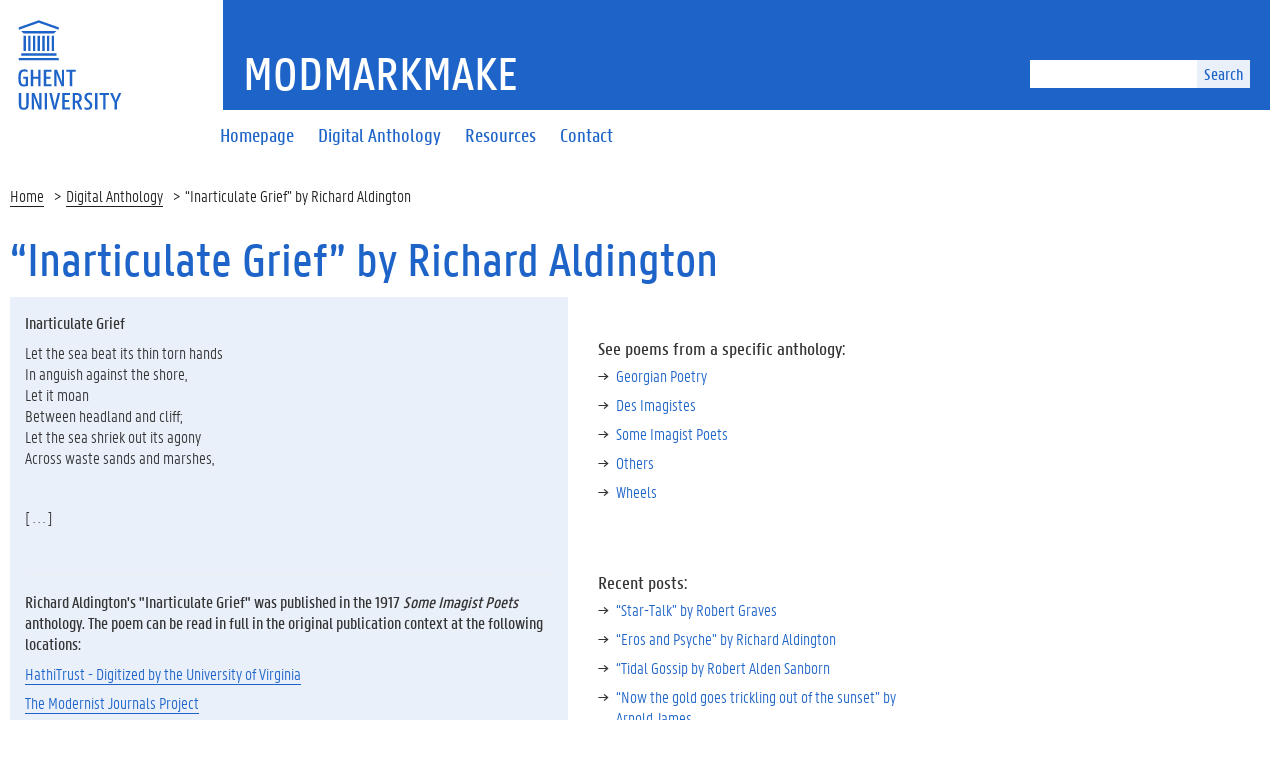

--- FILE ---
content_type: text/html; charset=UTF-8
request_url: https://www.modmarkmake.ugent.be/inarticulate-grief-by-richard-aldington/
body_size: 10197
content:

<!DOCTYPE html>
<html lang="en-US">
<head>
  <meta charset="UTF-8">
  <meta name="viewport" content="width=device-width, initial-scale=1.0">
  <link rel="profile" href="http://gmpg.org/xfn/11">

  <script>document.createElement("picture")</script>

  <title>&#8220;Inarticulate Grief&#8221; by Richard Aldington &#8211; ModMarkMake</title>
<meta name='robots' content='max-image-preview:large' />
<link rel='dns-prefetch' href='//cdn.jsdelivr.net' />
<link rel="alternate" type="application/rss+xml" title="ModMarkMake &raquo; Feed" href="https://www.modmarkmake.ugent.be/feed/" />
<link rel="alternate" type="application/rss+xml" title="ModMarkMake &raquo; Comments Feed" href="https://www.modmarkmake.ugent.be/comments/feed/" />
<link rel="alternate" type="application/rss+xml" title="ModMarkMake &raquo; &#8220;Inarticulate Grief&#8221; by Richard Aldington Comments Feed" href="https://www.modmarkmake.ugent.be/inarticulate-grief-by-richard-aldington/feed/" />
<script type="text/javascript">
/* <![CDATA[ */
window._wpemojiSettings = {"baseUrl":"https:\/\/s.w.org\/images\/core\/emoji\/15.0.3\/72x72\/","ext":".png","svgUrl":"https:\/\/s.w.org\/images\/core\/emoji\/15.0.3\/svg\/","svgExt":".svg","source":{"concatemoji":"https:\/\/www.modmarkmake.ugent.be\/wp-includes\/js\/wp-emoji-release.min.js?ver=6.7"}};
/*! This file is auto-generated */
!function(i,n){var o,s,e;function c(e){try{var t={supportTests:e,timestamp:(new Date).valueOf()};sessionStorage.setItem(o,JSON.stringify(t))}catch(e){}}function p(e,t,n){e.clearRect(0,0,e.canvas.width,e.canvas.height),e.fillText(t,0,0);var t=new Uint32Array(e.getImageData(0,0,e.canvas.width,e.canvas.height).data),r=(e.clearRect(0,0,e.canvas.width,e.canvas.height),e.fillText(n,0,0),new Uint32Array(e.getImageData(0,0,e.canvas.width,e.canvas.height).data));return t.every(function(e,t){return e===r[t]})}function u(e,t,n){switch(t){case"flag":return n(e,"\ud83c\udff3\ufe0f\u200d\u26a7\ufe0f","\ud83c\udff3\ufe0f\u200b\u26a7\ufe0f")?!1:!n(e,"\ud83c\uddfa\ud83c\uddf3","\ud83c\uddfa\u200b\ud83c\uddf3")&&!n(e,"\ud83c\udff4\udb40\udc67\udb40\udc62\udb40\udc65\udb40\udc6e\udb40\udc67\udb40\udc7f","\ud83c\udff4\u200b\udb40\udc67\u200b\udb40\udc62\u200b\udb40\udc65\u200b\udb40\udc6e\u200b\udb40\udc67\u200b\udb40\udc7f");case"emoji":return!n(e,"\ud83d\udc26\u200d\u2b1b","\ud83d\udc26\u200b\u2b1b")}return!1}function f(e,t,n){var r="undefined"!=typeof WorkerGlobalScope&&self instanceof WorkerGlobalScope?new OffscreenCanvas(300,150):i.createElement("canvas"),a=r.getContext("2d",{willReadFrequently:!0}),o=(a.textBaseline="top",a.font="600 32px Arial",{});return e.forEach(function(e){o[e]=t(a,e,n)}),o}function t(e){var t=i.createElement("script");t.src=e,t.defer=!0,i.head.appendChild(t)}"undefined"!=typeof Promise&&(o="wpEmojiSettingsSupports",s=["flag","emoji"],n.supports={everything:!0,everythingExceptFlag:!0},e=new Promise(function(e){i.addEventListener("DOMContentLoaded",e,{once:!0})}),new Promise(function(t){var n=function(){try{var e=JSON.parse(sessionStorage.getItem(o));if("object"==typeof e&&"number"==typeof e.timestamp&&(new Date).valueOf()<e.timestamp+604800&&"object"==typeof e.supportTests)return e.supportTests}catch(e){}return null}();if(!n){if("undefined"!=typeof Worker&&"undefined"!=typeof OffscreenCanvas&&"undefined"!=typeof URL&&URL.createObjectURL&&"undefined"!=typeof Blob)try{var e="postMessage("+f.toString()+"("+[JSON.stringify(s),u.toString(),p.toString()].join(",")+"));",r=new Blob([e],{type:"text/javascript"}),a=new Worker(URL.createObjectURL(r),{name:"wpTestEmojiSupports"});return void(a.onmessage=function(e){c(n=e.data),a.terminate(),t(n)})}catch(e){}c(n=f(s,u,p))}t(n)}).then(function(e){for(var t in e)n.supports[t]=e[t],n.supports.everything=n.supports.everything&&n.supports[t],"flag"!==t&&(n.supports.everythingExceptFlag=n.supports.everythingExceptFlag&&n.supports[t]);n.supports.everythingExceptFlag=n.supports.everythingExceptFlag&&!n.supports.flag,n.DOMReady=!1,n.readyCallback=function(){n.DOMReady=!0}}).then(function(){return e}).then(function(){var e;n.supports.everything||(n.readyCallback(),(e=n.source||{}).concatemoji?t(e.concatemoji):e.wpemoji&&e.twemoji&&(t(e.twemoji),t(e.wpemoji)))}))}((window,document),window._wpemojiSettings);
/* ]]> */
</script>
<link rel='stylesheet' id='pt-cv-public-style-css' href='https://www.modmarkmake.ugent.be/wp-content/plugins/content-views-query-and-display-post-page/public/assets/css/cv.css?ver=4.1' type='text/css' media='all' />
<style id='wp-emoji-styles-inline-css' type='text/css'>

	img.wp-smiley, img.emoji {
		display: inline !important;
		border: none !important;
		box-shadow: none !important;
		height: 1em !important;
		width: 1em !important;
		margin: 0 0.07em !important;
		vertical-align: -0.1em !important;
		background: none !important;
		padding: 0 !important;
	}
</style>
<link rel='stylesheet' id='wp-block-library-css' href='https://www.modmarkmake.ugent.be/wp-includes/css/dist/block-library/style.min.css?ver=6.7' type='text/css' media='all' />
<style id='classic-theme-styles-inline-css' type='text/css'>
/*! This file is auto-generated */
.wp-block-button__link{color:#fff;background-color:#32373c;border-radius:9999px;box-shadow:none;text-decoration:none;padding:calc(.667em + 2px) calc(1.333em + 2px);font-size:1.125em}.wp-block-file__button{background:#32373c;color:#fff;text-decoration:none}
</style>
<style id='global-styles-inline-css' type='text/css'>
:root{--wp--preset--aspect-ratio--square: 1;--wp--preset--aspect-ratio--4-3: 4/3;--wp--preset--aspect-ratio--3-4: 3/4;--wp--preset--aspect-ratio--3-2: 3/2;--wp--preset--aspect-ratio--2-3: 2/3;--wp--preset--aspect-ratio--16-9: 16/9;--wp--preset--aspect-ratio--9-16: 9/16;--wp--preset--color--black: #000000;--wp--preset--color--cyan-bluish-gray: #abb8c3;--wp--preset--color--white: #ffffff;--wp--preset--color--pale-pink: #f78da7;--wp--preset--color--vivid-red: #cf2e2e;--wp--preset--color--luminous-vivid-orange: #ff6900;--wp--preset--color--luminous-vivid-amber: #fcb900;--wp--preset--color--light-green-cyan: #7bdcb5;--wp--preset--color--vivid-green-cyan: #00d084;--wp--preset--color--pale-cyan-blue: #8ed1fc;--wp--preset--color--vivid-cyan-blue: #0693e3;--wp--preset--color--vivid-purple: #9b51e0;--wp--preset--gradient--vivid-cyan-blue-to-vivid-purple: linear-gradient(135deg,rgba(6,147,227,1) 0%,rgb(155,81,224) 100%);--wp--preset--gradient--light-green-cyan-to-vivid-green-cyan: linear-gradient(135deg,rgb(122,220,180) 0%,rgb(0,208,130) 100%);--wp--preset--gradient--luminous-vivid-amber-to-luminous-vivid-orange: linear-gradient(135deg,rgba(252,185,0,1) 0%,rgba(255,105,0,1) 100%);--wp--preset--gradient--luminous-vivid-orange-to-vivid-red: linear-gradient(135deg,rgba(255,105,0,1) 0%,rgb(207,46,46) 100%);--wp--preset--gradient--very-light-gray-to-cyan-bluish-gray: linear-gradient(135deg,rgb(238,238,238) 0%,rgb(169,184,195) 100%);--wp--preset--gradient--cool-to-warm-spectrum: linear-gradient(135deg,rgb(74,234,220) 0%,rgb(151,120,209) 20%,rgb(207,42,186) 40%,rgb(238,44,130) 60%,rgb(251,105,98) 80%,rgb(254,248,76) 100%);--wp--preset--gradient--blush-light-purple: linear-gradient(135deg,rgb(255,206,236) 0%,rgb(152,150,240) 100%);--wp--preset--gradient--blush-bordeaux: linear-gradient(135deg,rgb(254,205,165) 0%,rgb(254,45,45) 50%,rgb(107,0,62) 100%);--wp--preset--gradient--luminous-dusk: linear-gradient(135deg,rgb(255,203,112) 0%,rgb(199,81,192) 50%,rgb(65,88,208) 100%);--wp--preset--gradient--pale-ocean: linear-gradient(135deg,rgb(255,245,203) 0%,rgb(182,227,212) 50%,rgb(51,167,181) 100%);--wp--preset--gradient--electric-grass: linear-gradient(135deg,rgb(202,248,128) 0%,rgb(113,206,126) 100%);--wp--preset--gradient--midnight: linear-gradient(135deg,rgb(2,3,129) 0%,rgb(40,116,252) 100%);--wp--preset--font-size--small: 13px;--wp--preset--font-size--medium: 20px;--wp--preset--font-size--large: 36px;--wp--preset--font-size--x-large: 42px;--wp--preset--spacing--20: 0.44rem;--wp--preset--spacing--30: 0.67rem;--wp--preset--spacing--40: 1rem;--wp--preset--spacing--50: 1.5rem;--wp--preset--spacing--60: 2.25rem;--wp--preset--spacing--70: 3.38rem;--wp--preset--spacing--80: 5.06rem;--wp--preset--shadow--natural: 6px 6px 9px rgba(0, 0, 0, 0.2);--wp--preset--shadow--deep: 12px 12px 50px rgba(0, 0, 0, 0.4);--wp--preset--shadow--sharp: 6px 6px 0px rgba(0, 0, 0, 0.2);--wp--preset--shadow--outlined: 6px 6px 0px -3px rgba(255, 255, 255, 1), 6px 6px rgba(0, 0, 0, 1);--wp--preset--shadow--crisp: 6px 6px 0px rgba(0, 0, 0, 1);}:where(.is-layout-flex){gap: 0.5em;}:where(.is-layout-grid){gap: 0.5em;}body .is-layout-flex{display: flex;}.is-layout-flex{flex-wrap: wrap;align-items: center;}.is-layout-flex > :is(*, div){margin: 0;}body .is-layout-grid{display: grid;}.is-layout-grid > :is(*, div){margin: 0;}:where(.wp-block-columns.is-layout-flex){gap: 2em;}:where(.wp-block-columns.is-layout-grid){gap: 2em;}:where(.wp-block-post-template.is-layout-flex){gap: 1.25em;}:where(.wp-block-post-template.is-layout-grid){gap: 1.25em;}.has-black-color{color: var(--wp--preset--color--black) !important;}.has-cyan-bluish-gray-color{color: var(--wp--preset--color--cyan-bluish-gray) !important;}.has-white-color{color: var(--wp--preset--color--white) !important;}.has-pale-pink-color{color: var(--wp--preset--color--pale-pink) !important;}.has-vivid-red-color{color: var(--wp--preset--color--vivid-red) !important;}.has-luminous-vivid-orange-color{color: var(--wp--preset--color--luminous-vivid-orange) !important;}.has-luminous-vivid-amber-color{color: var(--wp--preset--color--luminous-vivid-amber) !important;}.has-light-green-cyan-color{color: var(--wp--preset--color--light-green-cyan) !important;}.has-vivid-green-cyan-color{color: var(--wp--preset--color--vivid-green-cyan) !important;}.has-pale-cyan-blue-color{color: var(--wp--preset--color--pale-cyan-blue) !important;}.has-vivid-cyan-blue-color{color: var(--wp--preset--color--vivid-cyan-blue) !important;}.has-vivid-purple-color{color: var(--wp--preset--color--vivid-purple) !important;}.has-black-background-color{background-color: var(--wp--preset--color--black) !important;}.has-cyan-bluish-gray-background-color{background-color: var(--wp--preset--color--cyan-bluish-gray) !important;}.has-white-background-color{background-color: var(--wp--preset--color--white) !important;}.has-pale-pink-background-color{background-color: var(--wp--preset--color--pale-pink) !important;}.has-vivid-red-background-color{background-color: var(--wp--preset--color--vivid-red) !important;}.has-luminous-vivid-orange-background-color{background-color: var(--wp--preset--color--luminous-vivid-orange) !important;}.has-luminous-vivid-amber-background-color{background-color: var(--wp--preset--color--luminous-vivid-amber) !important;}.has-light-green-cyan-background-color{background-color: var(--wp--preset--color--light-green-cyan) !important;}.has-vivid-green-cyan-background-color{background-color: var(--wp--preset--color--vivid-green-cyan) !important;}.has-pale-cyan-blue-background-color{background-color: var(--wp--preset--color--pale-cyan-blue) !important;}.has-vivid-cyan-blue-background-color{background-color: var(--wp--preset--color--vivid-cyan-blue) !important;}.has-vivid-purple-background-color{background-color: var(--wp--preset--color--vivid-purple) !important;}.has-black-border-color{border-color: var(--wp--preset--color--black) !important;}.has-cyan-bluish-gray-border-color{border-color: var(--wp--preset--color--cyan-bluish-gray) !important;}.has-white-border-color{border-color: var(--wp--preset--color--white) !important;}.has-pale-pink-border-color{border-color: var(--wp--preset--color--pale-pink) !important;}.has-vivid-red-border-color{border-color: var(--wp--preset--color--vivid-red) !important;}.has-luminous-vivid-orange-border-color{border-color: var(--wp--preset--color--luminous-vivid-orange) !important;}.has-luminous-vivid-amber-border-color{border-color: var(--wp--preset--color--luminous-vivid-amber) !important;}.has-light-green-cyan-border-color{border-color: var(--wp--preset--color--light-green-cyan) !important;}.has-vivid-green-cyan-border-color{border-color: var(--wp--preset--color--vivid-green-cyan) !important;}.has-pale-cyan-blue-border-color{border-color: var(--wp--preset--color--pale-cyan-blue) !important;}.has-vivid-cyan-blue-border-color{border-color: var(--wp--preset--color--vivid-cyan-blue) !important;}.has-vivid-purple-border-color{border-color: var(--wp--preset--color--vivid-purple) !important;}.has-vivid-cyan-blue-to-vivid-purple-gradient-background{background: var(--wp--preset--gradient--vivid-cyan-blue-to-vivid-purple) !important;}.has-light-green-cyan-to-vivid-green-cyan-gradient-background{background: var(--wp--preset--gradient--light-green-cyan-to-vivid-green-cyan) !important;}.has-luminous-vivid-amber-to-luminous-vivid-orange-gradient-background{background: var(--wp--preset--gradient--luminous-vivid-amber-to-luminous-vivid-orange) !important;}.has-luminous-vivid-orange-to-vivid-red-gradient-background{background: var(--wp--preset--gradient--luminous-vivid-orange-to-vivid-red) !important;}.has-very-light-gray-to-cyan-bluish-gray-gradient-background{background: var(--wp--preset--gradient--very-light-gray-to-cyan-bluish-gray) !important;}.has-cool-to-warm-spectrum-gradient-background{background: var(--wp--preset--gradient--cool-to-warm-spectrum) !important;}.has-blush-light-purple-gradient-background{background: var(--wp--preset--gradient--blush-light-purple) !important;}.has-blush-bordeaux-gradient-background{background: var(--wp--preset--gradient--blush-bordeaux) !important;}.has-luminous-dusk-gradient-background{background: var(--wp--preset--gradient--luminous-dusk) !important;}.has-pale-ocean-gradient-background{background: var(--wp--preset--gradient--pale-ocean) !important;}.has-electric-grass-gradient-background{background: var(--wp--preset--gradient--electric-grass) !important;}.has-midnight-gradient-background{background: var(--wp--preset--gradient--midnight) !important;}.has-small-font-size{font-size: var(--wp--preset--font-size--small) !important;}.has-medium-font-size{font-size: var(--wp--preset--font-size--medium) !important;}.has-large-font-size{font-size: var(--wp--preset--font-size--large) !important;}.has-x-large-font-size{font-size: var(--wp--preset--font-size--x-large) !important;}
:where(.wp-block-post-template.is-layout-flex){gap: 1.25em;}:where(.wp-block-post-template.is-layout-grid){gap: 1.25em;}
:where(.wp-block-columns.is-layout-flex){gap: 2em;}:where(.wp-block-columns.is-layout-grid){gap: 2em;}
:root :where(.wp-block-pullquote){font-size: 1.5em;line-height: 1.6;}
</style>
<link rel='stylesheet' id='expanding-archives-css' href='https://www.modmarkmake.ugent.be/wp-content/plugins/expanding-archives/assets/build/css/expanding-archives.css?ver=2.1.0' type='text/css' media='all' />
<link rel='stylesheet' id='siteorigin-panels-front-css' href='https://www.modmarkmake.ugent.be/wp-content/plugins/siteorigin-panels/css/front-flex.min.css?ver=2.31.5' type='text/css' media='all' />
<link rel='stylesheet' id='widgetopts-styles-css' href='https://www.modmarkmake.ugent.be/wp-content/plugins/widget-options/assets/css/widget-options.css?ver=4.1.1' type='text/css' media='all' />
<link rel='stylesheet' id='tag-groups-css-frontend-structure-css' href='https://www.modmarkmake.ugent.be/wp-content/plugins/tag-groups/assets/css/jquery-ui.structure.min.css?ver=2.0.9' type='text/css' media='all' />
<link rel='stylesheet' id='tag-groups-css-frontend-theme-css' href='https://www.modmarkmake.ugent.be/wp-content/plugins/tag-groups/assets/css/ui-gray/jquery-ui.theme.min.css?ver=2.0.9' type='text/css' media='all' />
<link rel='stylesheet' id='tag-groups-css-frontend-css' href='https://www.modmarkmake.ugent.be/wp-content/plugins/tag-groups/assets/css/frontend.min.css?ver=2.0.9' type='text/css' media='all' />
<link rel='stylesheet' id='ugent2016-screen-css' href='https://cdn.jsdelivr.net/gh/ugent-lw/huisstijl2016@2/static/css/screen.css?ver=2016.002' type='text/css' media='all' />
<link rel='stylesheet' id='ugent2016-custom-css' href='https://www.modmarkmake.ugent.be/wp-content/themes/ugent2016/css/custom.css?ver=2016.002' type='text/css' media='all' />
<link rel='stylesheet' id='ugent2016-legacy-css' href='https://www.modmarkmake.ugent.be/wp-content/themes/ugent2016/css/legacy.css?ver=2016.002' type='text/css' media='all' />
<link rel='stylesheet' id='ugent2016-style-css' href='https://www.modmarkmake.ugent.be/wp-content/themes/ugent2016-child/style.css?ver=2016.002' type='text/css' media='all' />
<link rel='stylesheet' id='child-style-css' href='https://www.modmarkmake.ugent.be/wp-content/themes/ugent2016-child/style.css?ver=1.0.0' type='text/css' media='all' />
<script type="text/javascript" src="https://www.modmarkmake.ugent.be/wp-content/plugins/tag-groups/assets/js/frontend.min.js?ver=2.0.9" id="tag-groups-js-frontend-js"></script>
<link rel="https://api.w.org/" href="https://www.modmarkmake.ugent.be/wp-json/" /><link rel="alternate" title="JSON" type="application/json" href="https://www.modmarkmake.ugent.be/wp-json/wp/v2/posts/532" /><link rel="EditURI" type="application/rsd+xml" title="RSD" href="https://www.modmarkmake.ugent.be/xmlrpc.php?rsd" />
<meta name="generator" content="WordPress 6.7" />
<link rel="canonical" href="https://www.modmarkmake.ugent.be/inarticulate-grief-by-richard-aldington/" />
<link rel='shortlink' href='https://www.modmarkmake.ugent.be/?p=532' />
<link rel="alternate" title="oEmbed (JSON)" type="application/json+oembed" href="https://www.modmarkmake.ugent.be/wp-json/oembed/1.0/embed?url=https%3A%2F%2Fwww.modmarkmake.ugent.be%2Finarticulate-grief-by-richard-aldington%2F" />
<link rel="alternate" title="oEmbed (XML)" type="text/xml+oembed" href="https://www.modmarkmake.ugent.be/wp-json/oembed/1.0/embed?url=https%3A%2F%2Fwww.modmarkmake.ugent.be%2Finarticulate-grief-by-richard-aldington%2F&#038;format=xml" />
<link rel="pingback" href="https://www.modmarkmake.ugent.be/xmlrpc.php"><style media="all" id="siteorigin-panels-layouts-head">/* Layout 532 */ #pgc-532-0-0 { width:59.9624%;width:calc(59.9624% - ( 0.40037593984962 * 15px ) ) } #pgc-532-0-1 { width:40.0376%;width:calc(40.0376% - ( 0.59962406015038 * 15px ) ) } #pl-532 .so-panel { margin-bottom:5px } #pl-532 .so-panel:last-of-type { margin-bottom:0px } #pg-532-0.panel-has-style > .panel-row-style, #pg-532-0.panel-no-style { -webkit-align-items:flex-start;align-items:flex-start } #panel-532-0-0-0> .panel-widget-style { background-color:#e9f0fa;padding:15px 15px 15px 15px } #panel-532-0-1-0> .panel-widget-style , #panel-532-0-1-1> .panel-widget-style { padding:15px 15px 15px 15px } @media (max-width:780px){ #pg-532-0.panel-no-style, #pg-532-0.panel-has-style > .panel-row-style, #pg-532-0 { -webkit-flex-direction:column;-ms-flex-direction:column;flex-direction:column } #pg-532-0 > .panel-grid-cell , #pg-532-0 > .panel-row-style > .panel-grid-cell { width:100%;margin-right:0 } #pgc-532-0-0 { margin-bottom:5px } #pl-532 .panel-grid-cell { padding:0 } #pl-532 .panel-grid .panel-grid-cell-empty { display:none } #pl-532 .panel-grid .panel-grid-cell-mobile-last { margin-bottom:0px }  } </style>		<style type="text/css" id="wp-custom-css">
			/*
You can add your own CSS here.

Click the help icon above to learn more.
*/

/*
 Theme Name:   UGent 2016 (Stoute Boeken)
 Description:  Stoute Boeken-aanpassing van UGent-thema
 Template:     ugent2016
 Version:      1.0.0
 License:      GNU General Public License v2 or later
 License URI:  http://www.gnu.org/licenses/gpl-2.0.html
 Text Domain:  ugent2016-child
*/

/*
You can add your own CSS here.

Click the help icon above to learn more.
*/

.pt-cv-readmore {
    color: #FFFFFF !important;
    background-color: #1E64C8 !important;
    border: none !important;
}

.-skin-default .-items .-item .itembox .title {
    top: unset;
    bottom: 0;
    padding: 0 10px;
    margin: 0;
    background-color: rgba(32, 32, 32, 0.60);
    color: white;
    font-weight: normal;
    font-family: PannoTextMedium;
	text-align: left;
}

.-skin-default .-items .-item .itembox .genericon {
    opacity: 0;
}

.-skin-default .-items .-item .itembox .-mask, .-skin-default .-items .-item .itembox .genericon {
    background: none;
}

.-skin-default .-items .-item .itembox {
    border: none;
	box-shadow: none;
	margin: 0px;
}

.-skin-default .-items .-item.-normal .itembox img {
    width: 100%;
}

.-links {
    display: none;
}

.-skin-default .-filters .-filter {
	background-color: #e9f0fa;
	font-family: "PannoTextMedium";
	border: none;
	transition: none;
}

.-skin-default .-filters .-filter:hover {
	background-color: #1E64C8;
	font-family: "PannoTextMedium";
	border: none;
	color: #fff;
}

.-skin-default .-filters .-filter.active, .-skin-default .-pages .-page-link.active {
    background: #1E64C8;
	color: #fff;
}

.-skin-default .-item .title {
    font-family: "PannoTextMedium";
    font-weight: normal;
    text-align: left;
	font-size: 19px;
    overflow-wrap: normal;
    white-space: normal;
    word-wrap: break-word;
	margin-left: 20px;
	margin-right: 20px;
	padding-top: 15px;
	padding-bottom: 20px;
	color: #1E64C8;
}

.-skin-default .-items .-item {
    background-color: #e9f0fa;
	margin-left: 0px;
	margin-right: 2%;
}

.-skin-default .-items .-item .itembox {
	padding-top: 20px;
	padding-left: 20px;
	padding-right: 20px;
	background-color: #e9f0fa;
	width: 100%;
}

		</style>
		</head>

<body class="post-template-default single single-post postid-532 single-format-standard siteorigin-panels siteorigin-panels-before-js">

<div class="fluid-container">
    <div class="row">
        <header class="pageheader col-xs-12 ">
            <nav class="navbar navbar-default">
                <div class="row">
                    <div class="navbar-header col-xs-12 col-sm-2">
                        <div class="page-logo">
                            <a href="http://www.ugent.be/nl" class="link">
                                                                <img src="https://cdn.jsdelivr.net/gh/ugent-lw/huisstijl2016@2/static/images/logo_ugent_en.svg" alt="Universiteit Gent">
                            </a>
                        </div>
                        <a href="#" class="toggle-search">
                            <i class="glyphicon glyphicon-search"></i>
                            <span>ZOEK</span>
                        </a>
                        <a href="#" class="navbar-toggle collapsed" data-toggle="collapse" data-target="#navbar" aria-expanded="false" aria-controls="navbar" role="button">
                            <span class="">MENU</span>
                            <div class="block">
                                <span class="icon-bar"></span>
                                <span class="icon-bar"></span>
                                <span class="icon-bar"></span>
                            </div>
                        </a>
                    </div>
                    <div id="navbar" class="collapse navbar-collapse col-sm-10" role="navigation">
                        <div class="row search">
                            <div class="col-xs-12 col-sm-6 search-container clearfix pull-right">
                                <div class="widget widget_search"><form role="search" method="get" name="searchform" class="navbar-form navbar-right" action="https://www.modmarkmake.ugent.be/" >
        <div class="input-group">
            <input type="text" value="" name="s" id="s" />
            <div class="input-group-btn">
                <button class="btn btn-primary" type="submit" id="searchsubmit">Search</button>
            </div>
        </div>
    </form></div>                            </div>
                        </div>
                        <div class="row menu">
                            <div class="col-xs-12">
                                <div class="bg-primary spacer">
                                    <div class="row">
                                        <div class="col-xs-12">

                                            
                                        </div>
                                    </div>
                                </div>
                            </div>
                        </div>
                        <div class="row menu">
                            <div class="col-xs-12">

                                <ul id="menu-main-menu" class="nav-primary nav navbar-nav main-top-nav"><li id="menu-item-356" class="menu-item menu-item-type-post_type menu-item-object-page menu-item-home menu-item-356"><a href="https://www.modmarkmake.ugent.be/"><span>Homepage</span></a></li>
<li id="menu-item-182" class="menu-item menu-item-type-post_type menu-item-object-page menu-item-182"><a href="https://www.modmarkmake.ugent.be/digital-anthology-2/"><span>Digital Anthology</span></a></li>
<li id="menu-item-160" class="menu-item menu-item-type-post_type menu-item-object-page menu-item-160"><a href="https://www.modmarkmake.ugent.be/resources/"><span>Resources</span></a></li>
<li id="menu-item-162" class="menu-item menu-item-type-post_type menu-item-object-page menu-item-162"><a href="https://www.modmarkmake.ugent.be/contact/"><span>Contact</span></a></li>
</ul>
                            </div>
                        </div>

                    </div>
                </div>
            </nav>
            <div class="row">
                <div class="col-xs-12 col-sm-6 col-sm-offset-2 branding-container faculty-1 ">
                    <a href="https://www.modmarkmake.ugent.be" class="h1">ModMarkMake</a>
                </div>
            </div>
        </header>
    </div>
</div>

<div class="fluid-container">

    <ol id="breadcrumbs" class="breadcrumb"><li><a rel="v:url" property="v:title" href="https://www.modmarkmake.ugent.be/">Home</a></li><li><a rel="v:url" property="v:title" href="https://www.modmarkmake.ugent.be/category/digital-anthology/">Digital Anthology</a></li><li class="active">&#8220;Inarticulate Grief&#8221; by Richard Aldington</li></ol>
    <div class="row mbottom-large">

        

<section class="col-sm-9 ">
  <a id="main-content"></a>

  <div id="content-core" class="content-area">

    <main id="main" class="site-main" role="main">

      
<article id="post-532" class="post-532 post type-post status-publish format-standard has-post-thumbnail hentry category-digital-anthology category-some-imagist-poets tag-26 tag-richard-aldington tag-some-imagist-poets">

	<header class="entry-header">
		<h1 class="entry-title">&#8220;Inarticulate Grief&#8221; by Richard Aldington</h1>	</header>

	<div class="entry-content">
		<div id="pl-532"  class="panel-layout" ><div id="pg-532-0"  class="panel-grid panel-no-style" ><div id="pgc-532-0-0"  class="panel-grid-cell" ><div id="panel-532-0-0-0" class="so-panel widget widget_sow-editor panel-first-child panel-last-child widgetopts-SO" data-index="0" ><div class="panel-widget-style panel-widget-style-for-532-0-0-0" ><div
			
			class="so-widget-sow-editor so-widget-sow-editor-base"
			
		>
<div class="siteorigin-widget-tinymce textwidget">
	<p><strong>Inarticulate Grief </strong></p>
<p>Let the sea beat its thin torn hands<br />In anguish against the shore,<br />Let it moan<br />Between headland and cliff;<br />Let the sea shriek out its agony<br />Across waste sands and marshes,</p>
<p> </p>
<p>[ . . . ]</p>
<p> </p>
<hr />
<p><strong>Richard Aldington's "Inarticulate Grief" was published in the 1917 <em>Some Imagist Poets</em> anthology. The poem can be read in full in the original publication context at the following locations:</strong></p>
<p><a href="https://hdl.handle.net/2027/uva.x000937042?urlappend=%3Bseq=25" target="_blank" rel="noopener noreferrer">HathiTrust - Digitized by the University of Virginia</a></p>
<p><a href="https://library.brown.edu/cds/repository2/repoman.php?verb=render&amp;view=pageturner&amp;task=jump&amp;id=1331580386222669&amp;pageno=23" target="_blank" rel="noopener noreferrer">The Modernist Journals Project</a></p>
<p><a href="http://www.gutenberg.org/files/30276/30276-h/30276-h.htm" target="_blank" rel="noopener noreferrer">Project Gutenberg (HTML version)</a></p>
</div>
</div></div></div></div><div id="pgc-532-0-1"  class="panel-grid-cell" ><div id="panel-532-0-1-0" class="so-panel widget widget_sow-editor panel-first-child widgetopts-SO" data-index="1" ><div class="panel-widget-style panel-widget-style-for-532-0-1-0" ><div
			
			class="so-widget-sow-editor so-widget-sow-editor-base"
			
		>
<div class="siteorigin-widget-tinymce textwidget">
	<div class="siteorigin-widget-tinymce textwidget">
<h3>See poems from a specific anthology:</h3>
<ul>
<li><a href="https://www.modmarkmake.ugent.be/digital-anthology-georgian-poetry/">Georgian Poetry</a></li>
<li><a href="https://www.modmarkmake.ugent.be/digital-anthology-des-imagistes/">Des Imagistes</a></li>
<li><a href="https://www.modmarkmake.ugent.be/digital-anthology-some-imagist-poets/">Some Imagist Poets</a></li>
<li><a href="https://www.modmarkmake.ugent.be/digital-anthology-others/">Others</a></li>
<li><a href="https://www.modmarkmake.ugent.be/digital-anthology-wheels/">Wheels</a></li>
</ul>
</div>
</div>
</div></div></div>
		<div id="panel-532-0-1-1" class="so-panel widget widget_recent-posts widget_recent_entries panel-last-child widgetopts-SO" data-index="2" ><div class="panel-widget-style panel-widget-style-for-532-0-1-1" >
		<h3 class="widget-title">Recent posts:</h3>
		<ul>
											<li>
					<a href="https://www.modmarkmake.ugent.be/star-talk-by-robert-graves/">&#8220;Star-Talk&#8221; by Robert Graves</a>
									</li>
											<li>
					<a href="https://www.modmarkmake.ugent.be/eros-and-psyche-by-richard-aldington/">&#8220;Eros and Psyche&#8221; by Richard Aldington</a>
									</li>
											<li>
					<a href="https://www.modmarkmake.ugent.be/tidal-gossip-by-robert-alden-sanborn/">&#8220;Tidal Gossip by Robert Alden Sanborn</a>
									</li>
											<li>
					<a href="https://www.modmarkmake.ugent.be/now-the-gold-goes-trickling-out-of-the-sunset-by-arnold-james/">&#8220;Now the gold goes trickling out of the sunset&#8221; by Arnold James</a>
									</li>
											<li>
					<a href="https://www.modmarkmake.ugent.be/moonstruck-by-richard-hughes/">&#8220;Moonstruck&#8221; by Richard Hughes</a>
									</li>
					</ul>

		</div></div></div></div></div>	</div>

</article>

    </main><!-- #main -->

  </div><!-- #content-core -->

</section>

        </section>

            </div>
</div>


<footer class="page-footer fluid-container">
    <div class="row">
        <div class="col-xs-12">
            <div class="bg-primary padding-20">
                <div class="mbottom-small border-bottom">
                    <div class="row flexbox">
                        <div class="col-xs-12 col-ms-6 col-md-3 pbottom-small">
                                                    </div>
                        <div class="col-xs-12 col-ms-6 col-md-3 pbottom-small">
                                                    </div>
                        <div class="col-xs-12 col-ms-6 col-md-3 pbottom-small">
                                                    </div>
                        <div class="col-xs-12 col-ms-6 col-md-3 pbottom-small">
                                                    </div>
                                                <div class="col-xs-12 pbottom-small branding-container">
                            <h2>
                                                                        <a href="https://www.ugent.be/en"><img class="svg" src="https://cdn.jsdelivr.net/gh/ugent-lw/huisstijl2016@2/static/images/logo_lw_en.svg" alt="facultylogo"></a>
                                                                </h2>
                        </div>
                                            </div>
                </div>
                <div class="row">
                    <div id="socialbanner" class="container-share col-xs-12 col-sm-4">
                        <ul class="list-inline list-unstyled social"></ul>                    </div>
                    <div class="col-xs-12 col-sm-8">
                        
        <ul class="list-inline list-unstyled pull-right">
            <li><a href = "https://www.modmarkmake.ugent.be/wp-login.php">Log in</a></li>
            <li>2026 Ghent University</li>
        </ul>
                            </div>
                </div>
            </div>
        </div>
    </div>
</footer>


<script type="text/javascript" src="https://cdn.jsdelivr.net/gh/ugent-lw/huisstijl2016@2/static/js/vendor/jquery.min.js?ver=2.1.4" id="jquery-js"></script>
<script type="text/javascript" id="pt-cv-content-views-script-js-extra">
/* <![CDATA[ */
var PT_CV_PUBLIC = {"_prefix":"pt-cv-","page_to_show":"5","_nonce":"69cf1bf464","is_admin":"","is_mobile":"","ajaxurl":"https:\/\/www.modmarkmake.ugent.be\/wp-admin\/admin-ajax.php","lang":"","loading_image_src":"data:image\/gif;base64,R0lGODlhDwAPALMPAMrKygwMDJOTkz09PZWVla+vr3p6euTk5M7OzuXl5TMzMwAAAJmZmWZmZszMzP\/\/\/yH\/[base64]\/wyVlamTi3nSdgwFNdhEJgTJoNyoB9ISYoQmdjiZPcj7EYCAeCF1gEDo4Dz2eIAAAh+QQFCgAPACwCAAAADQANAAAEM\/DJBxiYeLKdX3IJZT1FU0iIg2RNKx3OkZVnZ98ToRD4MyiDnkAh6BkNC0MvsAj0kMpHBAAh+QQFCgAPACwGAAAACQAPAAAEMDC59KpFDll73HkAA2wVY5KgiK5b0RRoI6MuzG6EQqCDMlSGheEhUAgqgUUAFRySIgAh+QQFCgAPACwCAAIADQANAAAEM\/DJKZNLND\/[base64]"};
var PT_CV_PAGINATION = {"first":"\u00ab","prev":"\u2039","next":"\u203a","last":"\u00bb","goto_first":"Go to first page","goto_prev":"Go to previous page","goto_next":"Go to next page","goto_last":"Go to last page","current_page":"Current page is","goto_page":"Go to page"};
/* ]]> */
</script>
<script type="text/javascript" src="https://www.modmarkmake.ugent.be/wp-content/plugins/content-views-query-and-display-post-page/public/assets/js/cv.js?ver=4.1" id="pt-cv-content-views-script-js"></script>
<script type="text/javascript" id="expanding-archives-frontend-js-extra">
/* <![CDATA[ */
var expandingArchives = {"ajaxurl":"https:\/\/www.modmarkmake.ugent.be\/wp-admin\/admin-ajax.php","nonce":"f9d603634e","restBase":"https:\/\/www.modmarkmake.ugent.be\/wp-json\/expanding-archives\/v1\/posts","restNonce":"e76e7f0347"};
/* ]]> */
</script>
<script type="text/javascript" src="https://www.modmarkmake.ugent.be/wp-content/plugins/expanding-archives/assets/build/js/expanding-archives.js?ver=2.1.0" id="expanding-archives-frontend-js"></script>
<script type="text/javascript" src="https://www.modmarkmake.ugent.be/wp-includes/js/jquery/ui/core.min.js?ver=1.13.3" id="jquery-ui-core-js"></script>
<script type="text/javascript" src="https://www.modmarkmake.ugent.be/wp-includes/js/jquery/ui/tabs.min.js?ver=1.13.3" id="jquery-ui-tabs-js"></script>
<script type="text/javascript" src="https://www.modmarkmake.ugent.be/wp-includes/js/jquery/ui/accordion.min.js?ver=1.13.3" id="jquery-ui-accordion-js"></script>
<script type="text/javascript" src="https://www.modmarkmake.ugent.be/wp-includes/js/imagesloaded.min.js?ver=5.0.0" id="imagesloaded-js"></script>
<script type="text/javascript" src="https://www.modmarkmake.ugent.be/wp-includes/js/masonry.min.js?ver=4.2.2" id="masonry-js"></script>
<script type="text/javascript" src="https://www.modmarkmake.ugent.be/wp-content/themes/ugent2016-child/js/script.js?ver=1.0.0" id="scripts-js"></script>
<script type="text/javascript" src="https://cdn.jsdelivr.net/gh/ugent-lw/huisstijl2016@2/static/js/vendor/modernizr-custom.min.js" id="modernizr-js"></script>
<script type="text/javascript" src="https://cdn.jsdelivr.net/gh/ugent-lw/huisstijl2016@2/static/js/vendor/jquery-migrate.min.js?ver=1.4.0" id="jquery-migrate-js"></script>
<script type="text/javascript" src="https://www.modmarkmake.ugent.be/wp-includes/js/dist/vendor/moment.min.js?ver=2.30.1" id="moment-js"></script>
<script type="text/javascript" id="moment-js-after">
/* <![CDATA[ */
moment.updateLocale( 'en_US', {"months":["January","February","March","April","May","June","July","August","September","October","November","December"],"monthsShort":["Jan","Feb","Mar","Apr","May","Jun","Jul","Aug","Sep","Oct","Nov","Dec"],"weekdays":["Sunday","Monday","Tuesday","Wednesday","Thursday","Friday","Saturday"],"weekdaysShort":["Sun","Mon","Tue","Wed","Thu","Fri","Sat"],"week":{"dow":1},"longDateFormat":{"LT":"g:i a","LTS":null,"L":null,"LL":"d\/m\/Y","LLL":"F j, Y g:i a","LLLL":null}} );
/* ]]> */
</script>
<script type="text/javascript" src="https://cdn.jsdelivr.net/gh/ugent-lw/huisstijl2016@2/static/js/vendor/bootstrap.min.js" id="bootstrap-js"></script>
<script type="text/javascript" src="https://cdn.jsdelivr.net/gh/ugent-lw/huisstijl2016@2/static/js/vendor/locale/nl.min.js" id="locale-nl-js"></script>
<script type="text/javascript" src="https://cdn.jsdelivr.net/gh/ugent-lw/huisstijl2016@2/static/js/vendor/bootstrap-select.min.js" id="bootstrap-select-js"></script>
<script type="text/javascript" src="https://cdn.jsdelivr.net/gh/ugent-lw/huisstijl2016@2/static/js/vendor/bootstrap-datetimepicker.min.js" id="bootstrap-datetimepicker-js"></script>
<script type="text/javascript" src="https://cdn.jsdelivr.net/gh/ugent-lw/huisstijl2016@2/static/js/vendor/smooth-scroll.min.js" id="smooth-scroll-js"></script>
<script type="text/javascript" src="https://cdn.jsdelivr.net/gh/ugent-lw/huisstijl2016@2/static/js/vendor/tocbot.min.js" id="tocbot-js"></script>
<script type="text/javascript" src="https://cdn.jsdelivr.net/gh/ugent-lw/huisstijl2016@2/static/js/main.min.js?ver=2016.003" id="ugent2016-main-js"></script>
<script type="text/javascript" src="https://www.modmarkmake.ugent.be/wp-content/themes/ugent2016/js/main.js" id="main-js"></script>
<script type="text/javascript" id="wp_slimstat-js-extra">
/* <![CDATA[ */
var SlimStatParams = {"ajaxurl":"https:\/\/www.modmarkmake.ugent.be\/wp-admin\/admin-ajax.php","baseurl":"\/","dnt":"noslimstat,ab-item","ci":"YTo0OntzOjEyOiJjb250ZW50X3R5cGUiO3M6NDoicG9zdCI7czo4OiJjYXRlZ29yeSI7czoxMzoiMywxMCwyNiwyNywxOCI7czoxMDoiY29udGVudF9pZCI7aTo1MzI7czo2OiJhdXRob3IiO3M6NjoibGJ1ZGtlIjt9.84b15cd973f93eb5d680fb9d786bbe2e"};
/* ]]> */
</script>
<script defer type="text/javascript" src="https://cdn.jsdelivr.net/wp/wp-slimstat/tags/5.2.10/wp-slimstat.min.js" id="wp_slimstat-js"></script>
<script>document.body.className = document.body.className.replace("siteorigin-panels-before-js","");</script>	<script type="text/javascript">
        jQuery(document).ready(function ($) {
            //$( document ).ajaxStart(function() {
            //});

			
            for (var i = 0; i < document.forms.length; ++i) {
                var form = document.forms[i];
				if ($(form).attr("method") != "get") { $(form).append('<input type="hidden" name="pJYgZqRdAt" value="rPHoYXhOKx" />'); }
if ($(form).attr("method") != "get") { $(form).append('<input type="hidden" name="YWIXyAvhKgOdD" value="FWtzarP7ZIOVR" />'); }
if ($(form).attr("method") != "get") { $(form).append('<input type="hidden" name="vY-ZpEmX" value="]Sr*uOyA" />'); }
if ($(form).attr("method") != "get") { $(form).append('<input type="hidden" name="oOcKvQWIbqexn" value=".JXP]azqw72Zv" />'); }
            }

			
            $(document).on('submit', 'form', function () {
				if ($(this).attr("method") != "get") { $(this).append('<input type="hidden" name="pJYgZqRdAt" value="rPHoYXhOKx" />'); }
if ($(this).attr("method") != "get") { $(this).append('<input type="hidden" name="YWIXyAvhKgOdD" value="FWtzarP7ZIOVR" />'); }
if ($(this).attr("method") != "get") { $(this).append('<input type="hidden" name="vY-ZpEmX" value="]Sr*uOyA" />'); }
if ($(this).attr("method") != "get") { $(this).append('<input type="hidden" name="oOcKvQWIbqexn" value=".JXP]azqw72Zv" />'); }
                return true;
            });

			
            jQuery.ajaxSetup({
                beforeSend: function (e, data) {

                    //console.log(Object.getOwnPropertyNames(data).sort());
                    //console.log(data.type);

                    if (data.type !== 'POST') return;

                    if (typeof data.data === 'object' && data.data !== null) {
						data.data.append("pJYgZqRdAt", "rPHoYXhOKx");
data.data.append("YWIXyAvhKgOdD", "FWtzarP7ZIOVR");
data.data.append("vY-ZpEmX", "]Sr*uOyA");
data.data.append("oOcKvQWIbqexn", ".JXP]azqw72Zv");
                    }
                    else {
                        data.data =  data.data + '&pJYgZqRdAt=rPHoYXhOKx&YWIXyAvhKgOdD=FWtzarP7ZIOVR&vY-ZpEmX=]Sr*uOyA&oOcKvQWIbqexn=.JXP]azqw72Zv';
                    }
                }
            });

        });
	</script>
	
</body>
</html>

<!--
Performance optimized by W3 Total Cache. Learn more: https://www.boldgrid.com/w3-total-cache/

Page Caching using Disk: Enhanced 

Served from: www.modmarkmake.ugent.be @ 2026-01-17 03:41:29 by W3 Total Cache
-->

--- FILE ---
content_type: text/html; charset=UTF-8
request_url: https://www.modmarkmake.ugent.be/wp-admin/admin-ajax.php
body_size: 0
content:
26720.ddcf6cf08e330a94ddb9105c38478a19

--- FILE ---
content_type: text/css
request_url: https://www.modmarkmake.ugent.be/wp-content/themes/ugent2016/css/custom.css?ver=2016.002
body_size: 1161
content:
/* dropdown menu */
a.dropdown-toggle {
	margin-right: 12px;
}

/* search button */
.input-group-btn:last-child>.btn, .input-group-btn:last-child>.btn-group {
    min-width: initial;
}

/* ugent portaal h2 */ 
#content-core p + h2, #content-core ul + h2, #content-core ol + h2, #content-core table + h2, #content-core div[data-unique]:not(:first-child):not(.tocify-extend-page), #content-core div.pullquote + h2, #content-core div.blocks + h2, #content-core div.panel-group + h2, #content-core blockquote + h2 {
    border-top: 1px solid #ccc;
    margin-top: 30px;
    padding-top: 25px;
}
@media (min-width: 768px) {
    #content-core p + h2, #content-core ul + h2, #content-core ol + h2, #content-core table + h2, #content-core div[data-unique]:not(:first-child):not(.tocify-extend-page), #content-core div.pullquote + h2, #content-core div.blocks + h2, #content-core div.panel-group + h2, #content-core blockquote + h2 {
        padding-top: 30px;
    }
}
@media (min-width: 768px) {
    #content-core p + h2, #content-core ul + h2, #content-core ol + h2, #content-core table + h2, #content-core div[data-unique]:not(:first-child):not(.tocify-extend-page), #content-core div.pullquote + h2, #content-core div.blocks + h2, #content-core div.panel-group + h2, #content-core blockquote + h2 {
        margin-top: 60px;
    }
}
@media (max-width: 768px) {
    #content-core div.blocks h2:first-child, #content-core div.blocks div[data-unique]:first-child + h2 {
        border-top: 1px solid #ccc;
        margin-top: 30px;
        padding-top: 25px;
    }
    #content-core div.blocks:first-child .col:first-child h2:first-child, #content-core div.blocks:first-child .col:first-child div[data-unique]:first-child + h2 {
        border-top: 0 none;
        margin-top: 0;
        padding-top: 0;
    }
}

/* sidebar-first menu's */

div.region-sidebar-first ul.menu ul {
	overflow: hidden;
}

div.region-sidebar-first ul.menu li::before {
    content: '';
}

div.region-sidebar-first ul.menu  li a,
div.region-sidebar-first ul.menu  li a:focus,
div.region-sidebar-first ul.menu  li a:hover {
    padding: 3px 3px 3px 0px;
    color: #1E64C8;
    background: transparent;
    border: none
}

div.region-sidebar-first ul.menu  li.active > a span,
div.region-sidebar-first ul.menu  li a.active span,
div.region-sidebar-first ul.menu  li a:hover span,
div.region-sidebar-first ul.menu  li a:focus.active span,
div.region-sidebar-first ul.menu  li a:focus:hover span,
div.region-sidebar-first ul.menu  li a:hover.active span {
    border-bottom: 1px solid;
}

div.region-sidebar-first ul.menu li > ul {
    display: none;
}

div.region-sidebar-first ul.menu li.open > ul,
div.region-sidebar-first ul.menu li.current-menu-item > ul,
div.region-sidebar-first ul.menu li.current-menu-parent > ul, 
div.region-sidebar-first ul.menu li.current-menu-ancestor > ul,
div.region-sidebar-first ul.menu li.current-page-ancestor > ul,
div.region-sidebar-first ul.menu li.active > ul
{
    display: block;
}

/* hr: clear floats */
hr {
	clear: both;
}

/* fix image width in table cell */
td img {
    max-width: none;
}

/* fix for image links */
a.image-link:link, a.image-link:visited {
	border: none;
}

/* fix for background images in image-container 
   wordpress filters empty div with image background in style attribute
*/
.content-header-subhome .bg-image-container,
.content-header-home .bg-image-container
{
	color: transparent;
}

/* fix nested label > input */

label.has-input::before {
    content: '';
    border: 0;
}

label.has-input::after {
    content: '';
    border: 0;
}

label.has-input input[type="radio"],
label.has-input input[type="checkbox"]
{
    opacity: 1;
}

/* link types */

span.pdf::after,
span.external::after,
span.doc::after,
span.ppt::after,
span.xls::after,
span.audio::after,
span.video::after,
span.beveiligd::after {
    font-family: FontAwesome;
    text-decoration: none;
    margin-left: 10px;
    font-size: 15px;    
}
span.pdf::after {
    content: "\f1c1"
}
span.external::after {
    content: "\f08e"
}
span.doc::after {
    content: "\f1c2"
}
span.ppt::after {
    content: "\f1c4"
}
span.xls::after {
    content: "\f1c3"
}
span.audio::after {
    content: "\f1c7"
}
span.video::after {
    content: "\f1c8"
}
span.beveiligd::after {
    content: "\f023"
}
span.anchor::after {
    content: "\f063"
}

/* pullquote */

.pullquote {
    padding: 15px;
    margin-bottom: 17px;
    border: 1px solid transparent;
    border-radius: 4px;
    background-color: #fcf8e3;
    border-color: #faebcc;
    color: #8a6d3b;
    padding: 20px;
    border: 0;
    color: #202020
}
.pullquote h4 {
    margin-top: 0;
    color: inherit
}
.pullquote .alert-link {
    font-weight: bold
}
.pullquote > p,
.pullquote > ul {
    margin-bottom: 0
}
.pullquote > p + p {
    margin-top: 5px
}
.pullquote hr {
    border-top-color: #f7e1b5
}
.pullquote .alert-link {
    color: #66512c
}
.pullquote *:first-child {
    margin-top: 0
}

.pageheader .navbar-default .nav-primary>li>a, .pageheader .navbar-default .nav-primary>li>a:hover, .pageheader .navbar-default .nav-primary>li>a:focus {
	text-transform: none !important;
}

.entry-content h2 {
	font-size: 24px;
}

.entry-content h3 {
    margin-top: 25px !important;
}

nav > h2 {
	color: #1E64C8;
}

--- FILE ---
content_type: text/css
request_url: https://www.modmarkmake.ugent.be/wp-content/themes/ugent2016-child/style.css?ver=2016.002
body_size: 567
content:
/*
 Theme Name:   UGent 2016 (Portfolio)
 Description:  Portfolio-aanpassing van UGent-thema
 Template:     ugent2016
 Version:      1.0.0
 License:      GNU General Public License v2 or later
 License URI:  http://www.gnu.org/licenses/gpl-2.0.html
 Text Domain:  ugent2016-child
*/

/*
You can add your own CSS here.

Click the help icon above to learn more.
*/

.-skin-default .-items .-item .itembox .title {
    top: unset;
    bottom: 0;
    padding: 0 10px;
    margin: 0;
    background-color: rgba(32, 32, 32, 0.60);
    color: white;
    font-weight: normal;
    font-family: PannoTextMedium;
	text-align: left;
}

.-skin-default .-items .-item .itembox .genericon {
    opacity: 0;
}

.-skin-default .-items .-item .itembox .-mask, .-skin-default .-items .-item .itembox .genericon {
    background: none;
}

.-skin-default .-items .-item .itembox {
    border: none !important;
	box-shadow: none !important;
	margin: 0px !important;
}

.-skin-default .-items .-item.-normal .itembox img {
    width: 100%;
}

.-links {
    display: none;
}

.-skin-default .-filters .-filter {
	background-color: #e9f0fa;
	font-family: "PannoTextMedium";
	border: none;
	transition: none;
}

.-skin-default .-filters .-filter:hover {
	background-color: #1E64C8;
	font-family: "PannoTextMedium";
	border: none;
	color: #fff;
}

.-skin-default .-filters .-filter.active, .-skin-default .-pages .-page-link.active {
    background: #1E64C8;
	color: #fff;
}

.-skin-default .-item .title {
    font-family: "PannoTextMedium";
    font-weight: normal;
    text-align: left;
	font-size: 19px;
    overflow-wrap: normal;
    white-space: normal;
    word-wrap: break-word;
	margin-left: 20px;
	margin-right: 20px;
	padding-top: 15px;
	padding-bottom: 20px;
	color: #1E64C8;
}

.-skin-default .-items .-item {
    background-color: #e9f0fa;
}

.-skin-default .-items .-item .itembox {
	padding-top: 20px;
	padding-left: 20px;
	padding-right: 20px;
	background-color: #e9f0fa;
	width: 100%;
}



--- FILE ---
content_type: text/css
request_url: https://www.modmarkmake.ugent.be/wp-content/themes/ugent2016-child/style.css?ver=1.0.0
body_size: 521
content:
/*
 Theme Name:   UGent 2016 (Portfolio)
 Description:  Portfolio-aanpassing van UGent-thema
 Template:     ugent2016
 Version:      1.0.0
 License:      GNU General Public License v2 or later
 License URI:  http://www.gnu.org/licenses/gpl-2.0.html
 Text Domain:  ugent2016-child
*/

/*
You can add your own CSS here.

Click the help icon above to learn more.
*/

.-skin-default .-items .-item .itembox .title {
    top: unset;
    bottom: 0;
    padding: 0 10px;
    margin: 0;
    background-color: rgba(32, 32, 32, 0.60);
    color: white;
    font-weight: normal;
    font-family: PannoTextMedium;
	text-align: left;
}

.-skin-default .-items .-item .itembox .genericon {
    opacity: 0;
}

.-skin-default .-items .-item .itembox .-mask, .-skin-default .-items .-item .itembox .genericon {
    background: none;
}

.-skin-default .-items .-item .itembox {
    border: none !important;
	box-shadow: none !important;
	margin: 0px !important;
}

.-skin-default .-items .-item.-normal .itembox img {
    width: 100%;
}

.-links {
    display: none;
}

.-skin-default .-filters .-filter {
	background-color: #e9f0fa;
	font-family: "PannoTextMedium";
	border: none;
	transition: none;
}

.-skin-default .-filters .-filter:hover {
	background-color: #1E64C8;
	font-family: "PannoTextMedium";
	border: none;
	color: #fff;
}

.-skin-default .-filters .-filter.active, .-skin-default .-pages .-page-link.active {
    background: #1E64C8;
	color: #fff;
}

.-skin-default .-item .title {
    font-family: "PannoTextMedium";
    font-weight: normal;
    text-align: left;
	font-size: 19px;
    overflow-wrap: normal;
    white-space: normal;
    word-wrap: break-word;
	margin-left: 20px;
	margin-right: 20px;
	padding-top: 15px;
	padding-bottom: 20px;
	color: #1E64C8;
}

.-skin-default .-items .-item {
    background-color: #e9f0fa;
}

.-skin-default .-items .-item .itembox {
	padding-top: 20px;
	padding-left: 20px;
	padding-right: 20px;
	background-color: #e9f0fa;
	width: 100%;
}



--- FILE ---
content_type: application/javascript
request_url: https://www.modmarkmake.ugent.be/wp-content/themes/ugent2016/js/main.js
body_size: -84
content:
(function($) {

	// fix image links
	$('a:has(img)').addClass('image-link');	

	// nested label > input
	$('label:has(> input)').addClass('has-input');

}(jQuery));



--- FILE ---
content_type: application/javascript
request_url: https://www.modmarkmake.ugent.be/wp-content/themes/ugent2016-child/js/script.js?ver=1.0.0
body_size: 79
content:
(function($){
	
	use_masonry('.-items', '.-item');

	// redo masonry after filter
    $('.nimble-portfolio .-filter').click(function(e) {
        use_masonry('.-items', '.-item');
    });

    function use_masonry(grid, itemSelector)
	{
		var items = $(grid);
		
		items.imagesLoaded(function(){
			$(grid).masonry({
			  itemSelector: itemSelector,
			  percentPosition: true,
			  horizontalOrder: false,
			  columnWidth: 5
				}) 
		});
	}

})(jQuery);